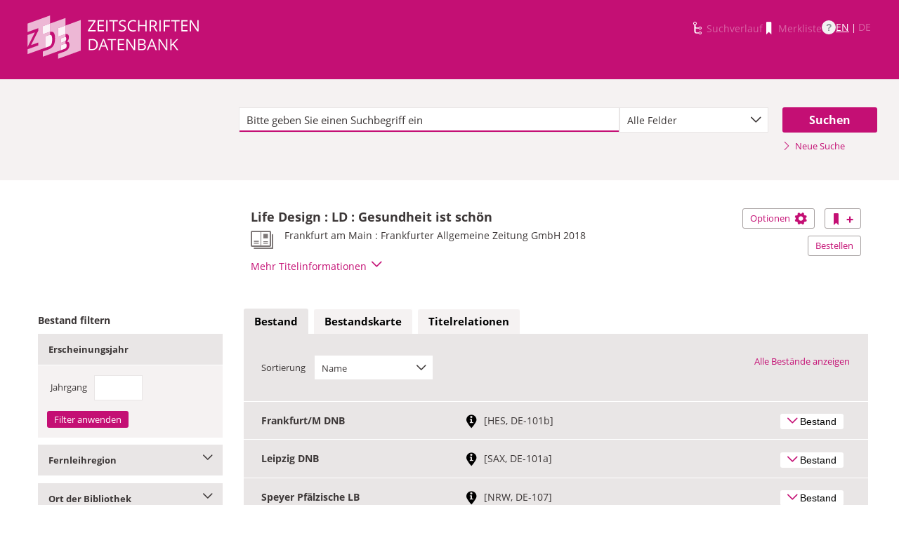

--- FILE ---
content_type: image/svg+xml
request_url: https://zdb-katalog.de/resources/frontend/images/logo_hebis.svg
body_size: 1803
content:
<svg id="grafik" xmlns="http://www.w3.org/2000/svg" viewBox="0 0 170.08 85.04"><defs><style>.cls-1{fill:#e5252c;}</style></defs><title>hebis_logo_rgb</title><path d="M38.88,22.35h1v9.43A10.74,10.74,0,0,1,43,29.85a11.24,11.24,0,0,1,4-.66,6.13,6.13,0,0,1,4.52,1.44A6.29,6.29,0,0,1,53,35.2V46.61H52V35.2a7.7,7.7,0,0,0-.49-3,3.05,3.05,0,0,0-1.67-1.6,10,10,0,0,0-6.93.25,11.27,11.27,0,0,0-3,2.05V46.61h-1Z"/><path d="M59.86,44.83q-2-2.14-2-6.9,0-4.27,1.82-6.51t5.81-2.23a6.39,6.39,0,0,1,5,1.85,6.88,6.88,0,0,1,1.66,4.77v2.95H58.89a10.8,10.8,0,0,0,.81,4.18,4.78,4.78,0,0,0,2.41,2.36,11,11,0,0,0,4.52.77,11.81,11.81,0,0,0,4.43-.9v.94a12.62,12.62,0,0,1-4.61.86Q61.85,47,59.86,44.83Zm11.34-7V36a6.3,6.3,0,0,0-1.38-4.32,5.51,5.51,0,0,0-4.31-1.54q-3.56,0-5.09,2a9.28,9.28,0,0,0-1.53,5.76Z"/><path d="M81,46.39a7.76,7.76,0,0,1-2.79-1.83l-.14,2h-.83V22.35h1v8.78a10.24,10.24,0,0,1,2.93-1.48,11.84,11.84,0,0,1,3.44-.46,7.23,7.23,0,0,1,5.6,2.1q1.92,2.12,1.92,6.64t-2,6.81A7.09,7.09,0,0,1,84.56,47,9.9,9.9,0,0,1,81,46.39ZM89.56,44c1.08-1.36,1.62-3.39,1.62-6.11s-.56-4.72-1.67-6-2.85-1.87-5.2-1.87a9.36,9.36,0,0,0-6,2.08V43.51a8,8,0,0,0,2.75,2,8.8,8.8,0,0,0,3.37.61Q87.94,46.07,89.56,44Z"/><path d="M99.07,30.48H96.29v-.93h3.78V46.61h-1Z"/><path d="M105.62,46.32v-.93a16.91,16.91,0,0,0,4.79.68,7,7,0,0,0,3.94-.85,3.16,3.16,0,0,0,1.2-2.79,3.39,3.39,0,0,0-.45-1.89,3.19,3.19,0,0,0-1.27-1.06c-.56-.26-1.46-.61-2.7-1l-.76-.25c-.12,0-.38-.13-.79-.26a20.38,20.38,0,0,1-2.45-1,3.71,3.71,0,0,1-1.44-1.26,3.86,3.86,0,0,1-.58-2.23,3.81,3.81,0,0,1,1.39-3.22A7.36,7.36,0,0,1,111,29.19a14.77,14.77,0,0,1,4.28.54v.93a15.42,15.42,0,0,0-4.14-.57,7,7,0,0,0-3.91.79,2.93,2.93,0,0,0-1.09,2.55,3.2,3.2,0,0,0,.43,1.8,3.09,3.09,0,0,0,1.33,1.07,29.84,29.84,0,0,0,2.81,1,32,32,0,0,1,3.4,1.26A4.5,4.5,0,0,1,115.88,40a4.07,4.07,0,0,1,.65,2.41A3.93,3.93,0,0,1,115,45.91,7.85,7.85,0,0,1,110.51,47,16.84,16.84,0,0,1,105.62,46.32Z"/><path class="cls-1" d="M131.36,42a5,5,0,1,1-5-5A5,5,0,0,1,131.36,42Z"/></svg>